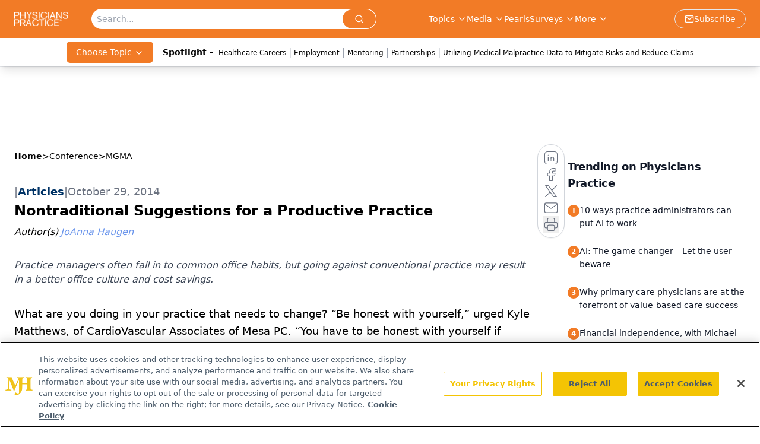

--- FILE ---
content_type: text/html; charset=utf-8
request_url: https://www.google.com/recaptcha/api2/aframe
body_size: 181
content:
<!DOCTYPE HTML><html><head><meta http-equiv="content-type" content="text/html; charset=UTF-8"></head><body><script nonce="o3bKt0AtpEsy2nl3vtk4Ww">/** Anti-fraud and anti-abuse applications only. See google.com/recaptcha */ try{var clients={'sodar':'https://pagead2.googlesyndication.com/pagead/sodar?'};window.addEventListener("message",function(a){try{if(a.source===window.parent){var b=JSON.parse(a.data);var c=clients[b['id']];if(c){var d=document.createElement('img');d.src=c+b['params']+'&rc='+(localStorage.getItem("rc::a")?sessionStorage.getItem("rc::b"):"");window.document.body.appendChild(d);sessionStorage.setItem("rc::e",parseInt(sessionStorage.getItem("rc::e")||0)+1);localStorage.setItem("rc::h",'1768796795642');}}}catch(b){}});window.parent.postMessage("_grecaptcha_ready", "*");}catch(b){}</script></body></html>

--- FILE ---
content_type: application/javascript
request_url: https://api.lightboxcdn.com/z9gd/43409/www.physicianspractice.com/jsonp/z?cb=1768796780805&dre=l&callback=jQuery112403800908037888959_1768796780770&_=1768796780771
body_size: 1015
content:
jQuery112403800908037888959_1768796780770({"success":true,"response":"N4IgLgziBcCMDsA2AHPAnI-zYGYdoBoQIBXAYzIFMIpowAnEyogEwEMYQAjAcwCou9PmwA2AHwCCABykjKAUi5gBAWwEQ-ZLgJJ8WIgCQAGAHoArAH4qxuWADojDh.[base64].[base64].fr2yAQzgIxjfZSJjqKuzBwXKEW2AB6DOUaI6gCa2ca8edwU4Q3CIhIFQuBIKAiBEVlnSnat8DsDAI3RABfJc2HqFgYHgeAIwwkMEKAA","dre":"l"});